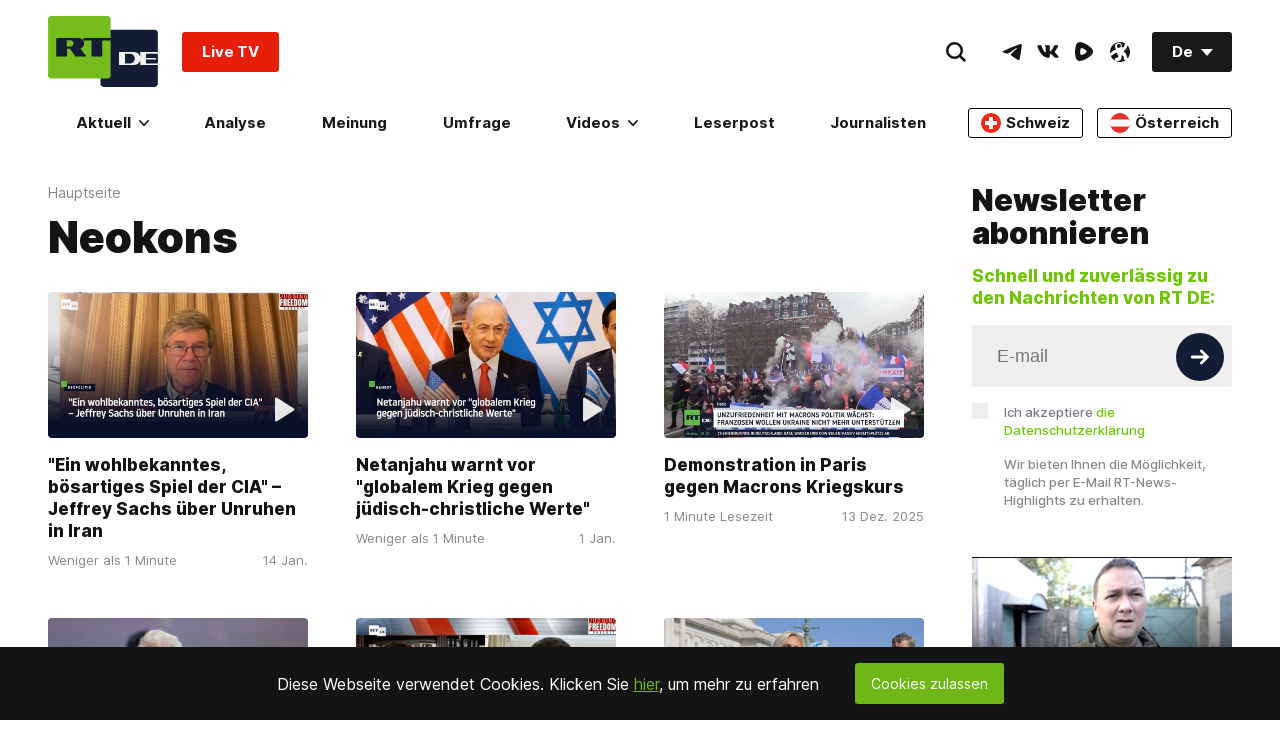

--- FILE ---
content_type: application/javascript; charset=utf-8
request_url: https://de.russiatoday.com/static/v1/web/js/JS-Listing.e390847f.chunk.js
body_size: -92
content:
(window.webpackJsonp=window.webpackJsonp||[]).push([[14],{19:function(t,n,o){"use strict";o.r(n),o.d(n,"Listing",function(){return e});var i=o(2),e=function(t){!function(){t.rtcontext.innerHTML='\n            <div class="Section-button Section-is1to1 Section-isRow-isCenter-isMiddle Listing-button">\n                <div class="Section-block Section-'+(t.button&&t.button.width||"is1to3-sm_is1to2-xs_is1to1")+" "+(t.button&&t.button.padding||"p-24")+'">\n                    <button class="Button-root Button-is1to1 Button-type_l Button_dark '+(t.button&&t.button.modifier||"")+'" aria-label="Button">\n                        '+(t.button&&t.button.title||"Weiter")+"\n                    </button>\n                </div>\n            </div>\n        ";var n=t.rtcontext.querySelector(".Button-root");n&&n.addEventListener("click",function(n){n.preventDefault(),function(t){var n=arguments.length>1&&void 0!==arguments[1]?arguments[1]:{};t&&o.e(5).then(o.bind(null,8)).then(function(o){Object(i.a)(o.default,n,t)})}(t.rtcontext,t)})}()};n.default=e}}]);